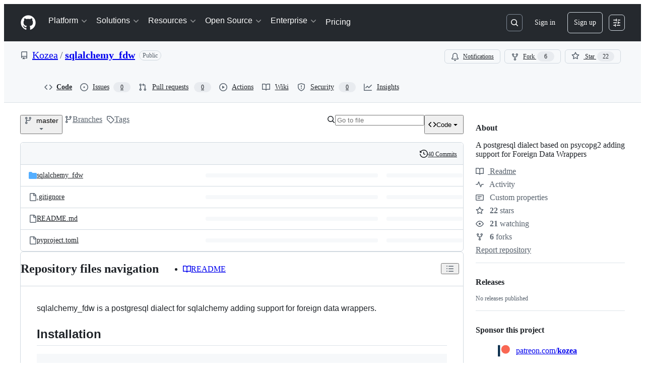

--- FILE ---
content_type: image/svg+xml
request_url: https://github.githubassets.com/assets/patreon-96b15b9db4b9.svg
body_size: 173
content:
<svg viewBox="0 0 180 180" xmlns="http://www.w3.org/2000/svg"><path d="m108.8135992 26.06720125c-26.468266 0-48.00213212 21.53066613-48.00213212 47.99733213 0 26.38653268 21.53386613 47.85426547 48.00213213 47.85426547 26.38639937 0 47.8530655-21.4677328 47.8530655-47.85426547 0-26.466666-21.46666613-47.99733213-47.85306547-47.99733213" fill="#f96753"/><path d="m23.333335 153.93333178v-127.86666388h23.46666576v127.8666639z" fill="#052a49"/></svg>